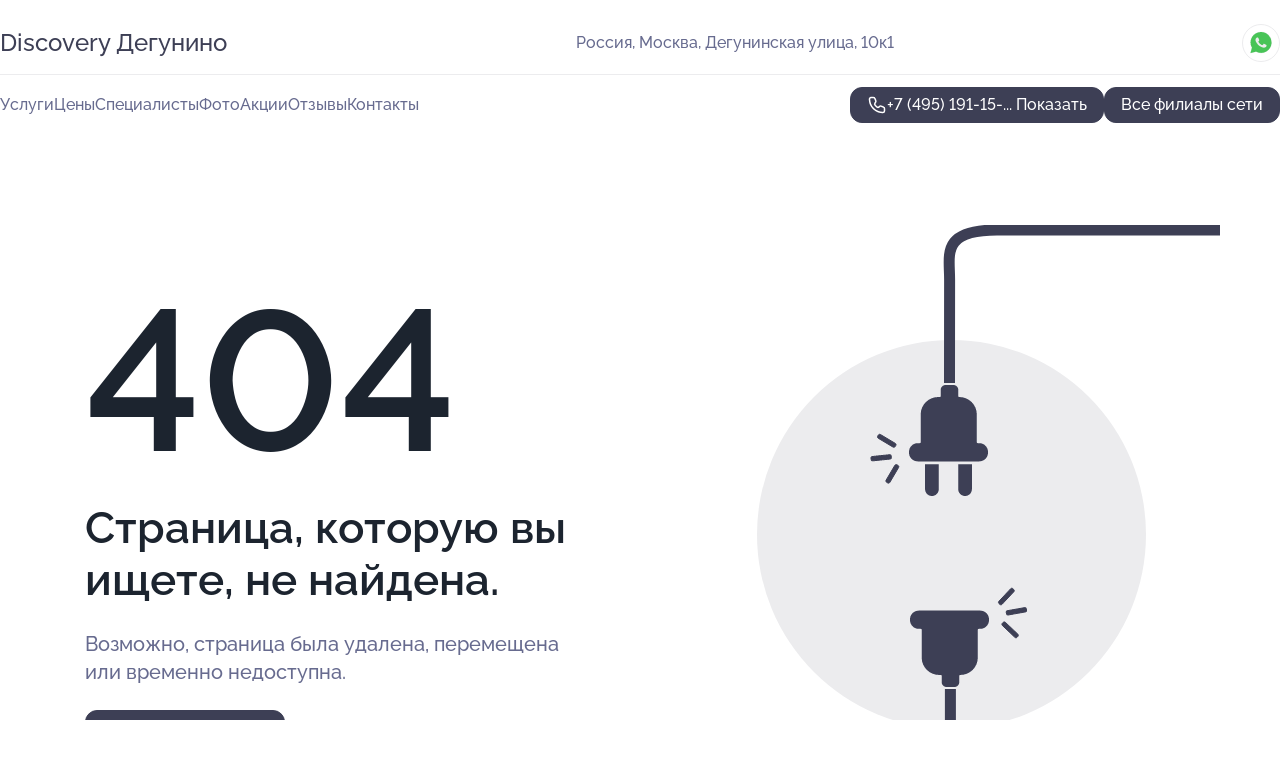

--- FILE ---
content_type: text/html; charset=utf-8
request_url: https://kindersad-bilingvalnyj-detskij-sad.ru/chastnyj_anglijskij_detskij_klub_discovery_degunino_na_deguninskoj_ulitse/service/razvitie_fonematicheskogo_sluha/
body_size: 4925
content:
<!DOCTYPE html>
<html lang="ru">
<head>
	<meta http-equiv="Content-Type" content="text/html; charset=utf-8">
	<meta name="viewport" content="width=device-width,maximum-scale=1,initial-scale=1,user-scalable=0">
	<meta name="format-detection" content="telephone=no">
	<meta name="theme-color" content="#3D3F55">
	<meta name="description" content="">
	<link rel="icon" type="image/png" href="/favicon.png">

	<title>404</title>

	<link nonce="gkLTNpO2QBgIMLulMO99yiih" href="//kindersad-bilingvalnyj-detskij-sad.ru/build/lego2/lego2.css?v=Evk5cQF3AgE" rel="stylesheet" >

		<script type="application/ld+json">{"@context":"http:\/\/schema.org","@type":"https:\/\/schema.org\/ChildCare","name":"\u0410\u043d\u0433\u043b\u0438\u0439\u0441\u043a\u0438\u0439 \u0434\u0435\u0442\u0441\u043a\u0438\u0439 \u043a\u043b\u0443\u0431 Discovery English Preschool","address":{"@type":"PostalAddress","streetAddress":"\u0418\u0437\u043c\u0430\u0439\u043b\u043e\u0432\u0441\u043a\u0438\u0439 \u043f\u0440\u043e\u0435\u0437\u0434, 10\u043a4","addressLocality":"\u041c\u043e\u0441\u043a\u0432\u0430"},"url":"https:\/\/kindersad-bilingvalnyj-detskij-sad.ru\/anglijskij_detskij_klub_discovery_english_preschool_v_izmajlovo\/","contactPoint":{"@type":"ContactPoint","telephone":"+7\u00a0(904)\u00a0567-34-25","contactType":"customer service","areaServed":"RU","availableLanguage":"Russian"},"image":"https:\/\/p1.zoon.ru\/preview\/RuWzhBcl6d0bswlgSu2I_g\/2400x1500x75\/1\/a\/d\/original_5ffebccd35eae474a836c523_608b9ebb9044b.jpg","aggregateRating":{"@type":"AggregateRating","ratingValue":4.9,"worstRating":1,"bestRating":5,"reviewCount":9}}</script>
		<script type="application/ld+json">{"@context":"http:\/\/schema.org","@type":"https:\/\/schema.org\/ChildCare","name":"\u0410\u043d\u0433\u043b\u0438\u0439\u0441\u043a\u0438\u0439 \u0434\u0435\u0442\u0441\u043a\u0438\u0439 \u0441\u0430\u0434 Discovery","address":{"@type":"PostalAddress","streetAddress":"\u041a\u0443\u0440\u043a\u0438\u043d\u0441\u043a\u043e\u0435 \u0448\u043e\u0441\u0441\u0435, 58","addressLocality":"\u041c\u043e\u0441\u043a\u0432\u0430"},"url":"https:\/\/kindersad-bilingvalnyj-detskij-sad.ru\/anglijskij_detskij_sad_discovery_v_kurkino\/","contactPoint":{"@type":"ContactPoint","telephone":"+7\u00a0(495)\u00a0191-15-65","contactType":"customer service","areaServed":"RU","availableLanguage":"Russian"},"image":"https:\/\/p0.zoon.ru\/preview\/bFyaw-33CHhMJbTXV-dwPw\/2400x1500x75\/1\/7\/7\/original_57d70ed540c0882a298c0810_6842a069a2aab6.42205177.jpg","aggregateRating":{"@type":"AggregateRating","ratingValue":4,"worstRating":1,"bestRating":5,"reviewCount":25}}</script>
		<script type="application/ld+json">{"@context":"http:\/\/schema.org","@type":"https:\/\/schema.org\/ChildCare","name":"\u0427\u0430\u0441\u0442\u043d\u044b\u0439 \u0430\u043d\u0433\u043b\u0438\u0439\u0441\u043a\u0438\u0439 \u0434\u0435\u0442\u0441\u043a\u0438\u0439 \u043a\u043b\u0443\u0431 Discovery \u0414\u0435\u0433\u0443\u043d\u0438\u043d\u043e","address":{"@type":"PostalAddress","streetAddress":"\u0414\u0435\u0433\u0443\u043d\u0438\u043d\u0441\u043a\u0430\u044f \u0443\u043b\u0438\u0446\u0430, 10\u043a1","addressLocality":"\u041c\u043e\u0441\u043a\u0432\u0430"},"url":"https:\/\/kindersad-bilingvalnyj-detskij-sad.ru\/chastnyj_anglijskij_detskij_klub_discovery_degunino_na_deguninskoj_ulitse\/","contactPoint":{"@type":"ContactPoint","telephone":"+7\u00a0(495)\u00a0191-15-65","contactType":"customer service","areaServed":"RU","availableLanguage":"Russian"},"image":"https:\/\/p2.zoon.ru\/preview\/tZg2NOEc31lB3J7zsLDt9w\/2400x1500x75\/1\/2\/4\/original_62bb8fba373ca53bcb040b02_64b018bc9041d9.75010054.jpg","aggregateRating":{"@type":"AggregateRating","ratingValue":4.9,"worstRating":1,"bestRating":5,"reviewCount":4}}</script>
		<script nonce="gkLTNpO2QBgIMLulMO99yiih">
		window.js_base = '/js.php';
	</script>

	</head>
<body >
	 <header id="header" class="header" data-organization-id="62bb8fba373ca53bcb040b00">
	<div class="wrapper">
		<div class="header-container" data-uitest="lego-header-block">
			<div class="header-menu-activator" data-target="header-menu-activator">
				<span class="header-menu-activator__icon"></span>
			</div>

			<div class="header-title">
				<a href="/chastnyj_anglijskij_detskij_klub_discovery_degunino_na_deguninskoj_ulitse/">					Discovery Дегунино
				</a>			</div>
			<div class="header-address text-3 text-secondary">Россия, Москва, Дегунинская улица, 10к1</div>

						<div class="header-socials flex gap-8 icon icon--36" data-target="header-socials">
									<!--noindex-->
					<a href="https://wa.me/79951555474" data-category="whatsapp" rel="nofollow" target="_blank">
						<svg class="svg-icons-whatsapp" ><use xlink:href="/build/lego2/icons.svg?v=F__ckEhiq0U#whatsapp"></use></svg>
					</a>
					<!--/noindex-->
							</div>
					</div>

		<nav class="nav" data-target="header-nav" data-uitest="lego-navigation-block">
			<ul>
									<li data-target="header-services">
						<svg class="svg-icons-services" ><use xlink:href="/build/lego2/icons.svg?v=F__ckEhiq0U#services"></use></svg>
						<a data-target="header-nav-link" href="https://kindersad-bilingvalnyj-detskij-sad.ru/chastnyj_anglijskij_detskij_klub_discovery_degunino_na_deguninskoj_ulitse/services/" data-za="{&quot;ev_label&quot;:&quot;all_service&quot;}">Услуги</a>
					</li>
									<li data-target="header-prices">
						<svg class="svg-icons-prices" ><use xlink:href="/build/lego2/icons.svg?v=F__ckEhiq0U#prices"></use></svg>
						<a data-target="header-nav-link" href="https://kindersad-bilingvalnyj-detskij-sad.ru/chastnyj_anglijskij_detskij_klub_discovery_degunino_na_deguninskoj_ulitse/price/" data-za="{&quot;ev_label&quot;:&quot;price&quot;}">Цены</a>
					</li>
									<li data-target="header-specialists">
						<svg class="svg-icons-specialists" ><use xlink:href="/build/lego2/icons.svg?v=F__ckEhiq0U#specialists"></use></svg>
						<a data-target="header-nav-link" href="https://kindersad-bilingvalnyj-detskij-sad.ru/chastnyj_anglijskij_detskij_klub_discovery_degunino_na_deguninskoj_ulitse/#specialists" data-za="{&quot;ev_label&quot;:&quot;org_prof&quot;}">Специалисты</a>
					</li>
									<li data-target="header-photo">
						<svg class="svg-icons-photo" ><use xlink:href="/build/lego2/icons.svg?v=F__ckEhiq0U#photo"></use></svg>
						<a data-target="header-nav-link" href="https://kindersad-bilingvalnyj-detskij-sad.ru/chastnyj_anglijskij_detskij_klub_discovery_degunino_na_deguninskoj_ulitse/#photos" data-za="{&quot;ev_label&quot;:&quot;photos&quot;}">Фото</a>
					</li>
									<li data-target="header-offers">
						<svg class="svg-icons-offers" ><use xlink:href="/build/lego2/icons.svg?v=F__ckEhiq0U#offers"></use></svg>
						<a data-target="header-nav-link" href="https://kindersad-bilingvalnyj-detskij-sad.ru/chastnyj_anglijskij_detskij_klub_discovery_degunino_na_deguninskoj_ulitse/#offers" data-za="{&quot;ev_label&quot;:&quot;offer&quot;}">Акции</a>
					</li>
									<li data-target="header-reviews">
						<svg class="svg-icons-reviews" ><use xlink:href="/build/lego2/icons.svg?v=F__ckEhiq0U#reviews"></use></svg>
						<a data-target="header-nav-link" href="https://kindersad-bilingvalnyj-detskij-sad.ru/chastnyj_anglijskij_detskij_klub_discovery_degunino_na_deguninskoj_ulitse/#reviews" data-za="{&quot;ev_label&quot;:&quot;reviews&quot;}">Отзывы</a>
					</li>
									<li data-target="header-contacts">
						<svg class="svg-icons-contacts" ><use xlink:href="/build/lego2/icons.svg?v=F__ckEhiq0U#contacts"></use></svg>
						<a data-target="header-nav-link" href="https://kindersad-bilingvalnyj-detskij-sad.ru/chastnyj_anglijskij_detskij_klub_discovery_degunino_na_deguninskoj_ulitse/#contacts" data-za="{&quot;ev_label&quot;:&quot;contacts&quot;}">Контакты</a>
					</li>
							</ul>

			<div class="header-controls">
				<div class="header-controls__wrapper">
					<a
	href="tel:+74951911565"
	class="phone-button button button--primary button--36 icon--20"
	data-phone="+7 (495) 191-15-65"
	data-za="{&quot;ev_sourceType&quot;:&quot;&quot;,&quot;ev_sourceId&quot;:&quot;62bb8fba373ca53bcb040b00.54fc&quot;,&quot;object_type&quot;:&quot;organization&quot;,&quot;object_id&quot;:&quot;62bb8fba373ca53bcb040b00.54fc&quot;,&quot;ev_label&quot;:&quot;standard&quot;,&quot;ev_category&quot;:&quot;phone_o&quot;}">
	<svg class="svg-icons-phone" ><use xlink:href="/build/lego2/icons.svg?v=F__ckEhiq0U#phone"></use></svg>
			<div data-target="show-phone-number">
			+7 (495) 191-15-...
			<span data-target="phone-button-show">Показать</span>
		</div>
	</a>


									</div>

									<a href="https://kindersad-bilingvalnyj-detskij-sad.ru/" class="header-controls__booking button button--primary button--36 button--mobile-fluid">Все филиалы сети</a>
							</div>

			<div class="header-nav-address">
									<div class="header-block flex gap-12 icon icon--36" data-target="header-socials">
													<!--noindex-->
							<a href="https://wa.me/79951555474" data-category="whatsapp" rel="nofollow" target="_blank">
								<svg class="svg-icons-whatsapp" ><use xlink:href="/build/lego2/icons.svg?v=F__ckEhiq0U#whatsapp"></use></svg>
							</a>
							<!--/noindex-->
											</div>
				
				<div class="header-block text-3 text-center text-secondary">Россия, Москва, Дегунинская улица, 10к1</div>
			</div>
		</nav>
	</div>
</header>
<div class="header-placeholder"></div>

<div class="contacts-panel" id="contacts-panel">
	

	<div class="contacts-panel-wrapper">
					<div class="contacts-panel-icon contacts-panel-expander" data-target="contacts-panel-expand">
				<div class="contacts-panel-icon__collapsed"><svg class="svg-icons-phone_filled" ><use xlink:href="/build/lego2/icons.svg?v=F__ckEhiq0U#phone_filled"></use></svg></div>
				<div class="contacts-panel-icon__expanded"><svg class="svg-icons-close" ><use xlink:href="/build/lego2/icons.svg?v=F__ckEhiq0U#close"></use></svg></div>
			</div>

			<div class="contacts-panel-group">
								<a href="tel:+74951911565" class="contacts-panel-icon" data-phone="+7 (495) 191-15-65" data-za="{&quot;ev_sourceType&quot;:&quot;nav_panel&quot;,&quot;ev_sourceId&quot;:&quot;62bb8fba373ca53bcb040b00.54fc&quot;,&quot;object_type&quot;:&quot;organization&quot;,&quot;object_id&quot;:&quot;62bb8fba373ca53bcb040b00.54fc&quot;,&quot;ev_label&quot;:&quot;standard&quot;,&quot;ev_category&quot;:&quot;phone_o&quot;}">
					<svg class="svg-icons-phone_filled" ><use xlink:href="/build/lego2/icons.svg?v=F__ckEhiq0U#phone_filled"></use></svg>
				</a>
													<a href="https://wa.me/79951555474" class="contacts-panel-icon"><svg class="svg-icons-whatsapp_filled" ><use xlink:href="/build/lego2/icons.svg?v=F__ckEhiq0U#whatsapp_filled"></use></svg></a>
							</div>
			</div>
</div>

<script nonce="gkLTNpO2QBgIMLulMO99yiih" type="module">
	import { initContactsPanel } from '//kindersad-bilingvalnyj-detskij-sad.ru/build/lego2/lego2.js?v=aBQmwV5uQB0';

	initContactsPanel(document.getElementById('contacts-panel'));
</script>


<script nonce="gkLTNpO2QBgIMLulMO99yiih" type="module">
	import { initHeader } from '//kindersad-bilingvalnyj-detskij-sad.ru/build/lego2/lego2.js?v=aBQmwV5uQB0';

	initHeader(document.getElementById('header'));
</script>
 	<main class="main-container">
		<div class="wrapper section-wrapper">
			<div class="error-page wrapper">
	<div class="error-page-info">
		<div class="error-page-info__title">
			404
		</div>
		<div class="error-page-info__text">
			Страница, которую вы ищете,
			не найдена.
		</div>
		<div class="error-page-info__subtext">
			Возможно, страница была удалена, перемещена или временно недоступна.
		</div>
		<div class="error-page-info__button">
			<a href="https://kindersad-bilingvalnyj-detskij-sad.ru/" class="button button--primary button--44">
				Перейти на главную
			</a>
		</div>
	</div>
	<img class="error-page__image" src="/images/v2/not_found.svg" alt="not found">
</div>
		</div>
	</main>
	 <footer class="footer" data-uitest="lego-footer-block">
	<div class="wrapper">
		<div class="footer-blocks">
			<div class="footer-block footer-first">
				<div class="text-3 strong">&copy; Частный английский детский клуб Discovery Дегунино на&#160;Дегунинской улице, 2026</div>

				<div>
					
					Россия, Москва, Дегунинская улица, 10к1
											<div>
													Округ САО,													Район Дегунино Западное												</div>
					
					<span class="workhours">
Время работы:  Пн-пт: 08:00—19:00 
	<br>Закроемся в 19:00
	<meta itemprop="openingHours" content="Mo-Fr 08:00-19:00" />
</span>

				</div>
			</div>

			<div class="footer-block footer-second">
				<a
					href="tel:+74951911565"
					class="text-3 flex flex--center gap-8 icon icon--20 "
					dir="ltr"
					data-number="+7 (495) 191-15-65"
					data-za="{&quot;ev_sourceType&quot;:&quot;footer&quot;,&quot;ev_sourceId&quot;:&quot;62bb8fba373ca53bcb040b00.54fc&quot;,&quot;object_type&quot;:&quot;organization&quot;,&quot;object_id&quot;:&quot;62bb8fba373ca53bcb040b00.54fc&quot;,&quot;ev_label&quot;:&quot;standard&quot;,&quot;ev_category&quot;:&quot;phone_o&quot;}"				>
					<svg class="svg-icons-phone" ><use xlink:href="/build/lego2/icons.svg?v=F__ckEhiq0U#phone"></use></svg>
					+7 (495) 191-15-65
				</a>

				<div>
					“Имеются противопоказания, необходима консультация специалиста.<br>
					Цены, размещенные на сайте, не являются публичной офертой. С полным прейскурантом вы можете ознакомиться на стойках ресепшн или связавшись по телефону”
				</div>
			</div>

			<div class="footer-last">
				<div class="flex gap-24">
					<div class="text-gray">2012-2026 &copy; ZOON</div>
					<a href="/policy/" class="text-gray" target="_blank">Политика обработки данных</a>
				</div>
				<a href="https://zoon.ru/" class="text-gray" target="_blank">Разработано в Zoon</a>
			</div>
		</div>
	</div>
</footer>
 	
<!-- Yandex.Metrika counter -->
<script nonce="gkLTNpO2QBgIMLulMO99yiih">
	(function(w, d, c, e){
		(function(m,e,t,r,i,k,a){m[i]=m[i]||function(){(m[i].a=m[i].a||[]).push(arguments)};
			m[i].l=1*new Date();k=e.createElement(t),a=e.getElementsByTagName(t)[0],k.async=1,k.src=r,a.parentNode.insertBefore(k,a)})
		(w, d, "script", "\/\/mc.yandex.ru\/metrika\/tag.js", c);

		var rawCookie = d.cookie.split('; ');
		var cookie = {};
		for (var i = 0; i < rawCookie.length; ++i) {
			var kval = rawCookie[i].split('=');
			cookie[kval[0]] = kval[1];
		}
		var p = [];
		
		w[c]("24487664", 'init', {
			accurateTrackBounce: true,
			clickmap: (Math.random() < 0.3),
			params: p,
			trackLinks: true,
			webvisor: false,
			trackHash: true,
			triggerEvent: true
		});
		(w[c].ids=w[c].ids||[]).push("24487664");

		function formatUrl (url) {
			const o = new URL(url, window.location);
			return o.pathname + o.search + o.hash;
		}

		window.addEventListener('track:pageview', function(e){
			w[c]("24487664", 'hit', formatUrl(e.detail.url), { referer: formatUrl(e.detail.referer) });
		});

		window.addEventListener('track:event', function(e){
			const provider = e.detail.provider;
			if (provider && provider !== 'metrika') return;

			const data = e.detail.data;
			const eventData = [data.ev_category, data.ev_action, data.ev_label].filter(Boolean);
			w[c]("24487664", 'reachGoal', eventData.join('-'), {"user_id":0});
		});

	})(window, document, 'ym', 'track-event.metrika track-event-nonint.metrika');
</script>
<noscript><div><img src="https://mc.yandex.ru/watch/24487664" style="position:absolute; left:-9999px;" alt="" /></div></noscript>
<!-- /Yandex.Metrika counter -->
<script type="module" nonce="gkLTNpO2QBgIMLulMO99yiih">
	import { initStat } from '//kindersad-bilingvalnyj-detskij-sad.ru/build/lego2/lego2.js?v=aBQmwV5uQB0';

	var p = {
		server: {"anon_user_id":"20260122101755KGhm.7f6a","ip":"3.19.65.52","ip_country":"US","page_url":"https:\/\/kindersad-bilingvalnyj-detskij-sad.ru\/chastnyj_anglijskij_detskij_klub_discovery_degunino_na_deguninskoj_ulitse\/service\/razvitie_fonematicheskogo_sluha\/","referer_type":"other","session_id":"GkVU8J4XUeADSSXzvwWxYxuztjPMK6","ua_full":"mozilla\/5.0 (macintosh; intel mac os x 10_15_7) applewebkit\/537.36 (khtml, like gecko) chrome\/131.0.0.0 safari\/537.36; claudebot\/1.0; +claudebot@anthropic.com)","ua_short":"chrome 131","ua_type":"desktop","user_class":"","seotarget_type":"lego-service","seotarget_city":"msk","seotarget_category":"kindergarten","seotarget_account_type":"org_standard","seotarget_url_tail":null,"seotarget_subtype":""},
		ua_resolution_w: window.screen.width,
		ua_resolution_h: window.screen.height,
		page_render_ts: 1769066275,
		hash: "9456a8182d51d87b4759585ee463c4ec",
		cat: {"hash":"8d3d312df4ac6dc2a1d575e0811cb3c8"}
	};

						p["object_type"] = "organization";
								p["object_id"] = ["62bb8fba373ca53bcb040b00.54fc"];
											p["lego_id"] = "5d8bd75110de9a1241342ae5.8fc9";
																		
	initStat(p, {});
</script>
<script type="module" nonce="gkLTNpO2QBgIMLulMO99yiih">
	import {  sendStat } from '//kindersad-bilingvalnyj-detskij-sad.ru/build/lego2/lego2.js?v=aBQmwV5uQB0';
	sendStat({object_type: 'lego_site', object_id: '5d8bd75110de9a1241342ae5.8fc9', ev_type: 'stat', ev_category: 'hit'});
			sendStat({object_type: 'lego_site', object_id: '5d8bd75110de9a1241342ae5.8fc9', ev_type: 'stat', ev_category: 'other'});
	</script>
</body>
</html>
